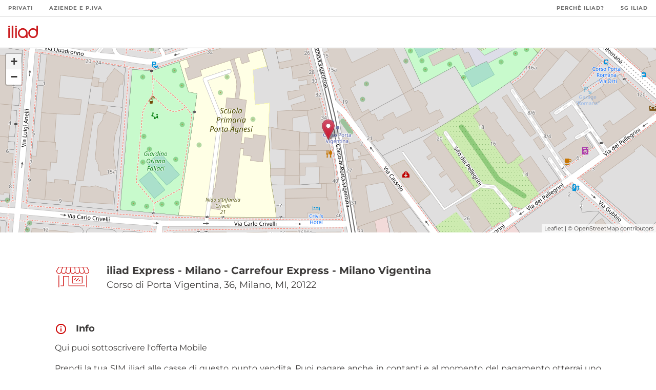

--- FILE ---
content_type: image/svg+xml
request_url: https://puntivendita.iliad.it/images/icons/b2b.svg
body_size: 1466
content:
<svg width="24" height="24" viewBox="0 0 24 24" fill="none" xmlns="http://www.w3.org/2000/svg">
<path d="M10.955 16.6087C10.635 16.6087 10.315 16.4787 10.07 16.2337L8.27374 14.4375C8.26624 14.43 8.25874 14.4212 8.25124 14.4125L7.85999 14.0212C7.51874 13.68 7.39999 13.1775 7.55624 12.7425C8.26499 10.755 11.3175 4.10497 20.8412 2.02122C21.1612 1.95122 21.4962 2.04997 21.7375 2.28497C21.98 2.52122 22.0875 2.85372 22.0262 3.17622C21.7812 4.46372 21.13 7.01372 19.5275 9.62622C17.5787 12.8037 14.8412 15.1237 11.39 16.5225C11.25 16.58 11.1012 16.6075 10.9537 16.6075L10.955 16.6087ZM8.95499 14.2012L10.5287 15.775C10.6987 15.945 10.9462 16.0037 11.1475 15.9225C14.4675 14.5775 17.1012 12.345 18.975 9.28872C20.5225 6.76372 21.1525 4.29997 21.39 3.05497C21.4112 2.94747 21.3712 2.83247 21.2862 2.74997C21.2012 2.66747 21.0875 2.63122 20.9812 2.65497C11.7837 4.66747 8.84874 11.0525 8.16874 12.9612C8.09624 13.1625 8.15624 13.3987 8.32124 13.5637L8.93374 14.1762C8.94124 14.1837 8.94874 14.1925 8.95624 14.2012H8.95499Z" fill="black"/>
<path d="M13.48 20.095C13.41 20.095 13.3388 20.0825 13.2688 20.0588C12.9975 19.9625 12.8063 19.6875 12.7713 19.3413L12.3125 15.7038C12.29 15.5263 12.4163 15.3638 12.5938 15.3413C12.7713 15.32 12.9338 15.445 12.9563 15.6225L13.415 19.2675C13.4263 19.3813 13.4638 19.4313 13.4813 19.445C13.4863 19.4425 13.495 19.4363 13.5038 19.4263C15.1625 17.7675 16.215 15.5363 16.465 13.1438L16.5238 12.5988C16.5425 12.4213 16.7025 12.2925 16.88 12.3113C17.0575 12.33 17.1863 12.49 17.1675 12.6675L17.1088 13.2113C16.8425 15.75 15.725 18.12 13.9613 19.8838C13.8225 20.0225 13.6525 20.095 13.4788 20.095H13.48Z" fill="black"/>
<path d="M8.4025 11.7725C8.38875 11.7725 8.375 11.7725 8.36125 11.77L4.73625 11.3137C4.3975 11.28 4.1225 11.0887 4.02625 10.8175C3.94125 10.5775 4.00625 10.3187 4.2 10.1237C5.96375 8.36 8.33375 7.2425 10.8737 6.97625L11.4175 6.9175C11.5962 6.9 11.755 7.0275 11.7737 7.205C11.7925 7.3825 11.6637 7.5425 11.4862 7.56125L10.9425 7.62C8.54875 7.87125 6.3175 8.9225 4.65875 10.5812C4.64875 10.5912 4.64375 10.5987 4.64 10.6037C4.65375 10.62 4.7025 10.6575 4.81 10.6687L8.44375 11.1262C8.62125 11.1487 8.7475 11.3112 8.725 11.4887C8.70375 11.6525 8.565 11.7725 8.40375 11.7725H8.4025Z" fill="black"/>
<path d="M3.26997 21.0624C3.18747 21.0624 3.10372 21.0312 3.04122 20.9674C2.91497 20.8412 2.91497 20.6362 3.04122 20.5087L6.40622 17.1412C6.53247 17.0149 6.73747 17.0149 6.86497 17.1412C6.99122 17.2674 6.99122 17.4724 6.86497 17.5999L3.49997 20.9674C3.43622 21.0312 3.35372 21.0624 3.27122 21.0624H3.26997Z" fill="black"/>
<path d="M7.96125 16.3674C7.87875 16.3674 7.795 16.3362 7.7325 16.2724C7.60625 16.1462 7.60625 15.9412 7.7325 15.8137L11.1 12.4487C11.2263 12.3224 11.4313 12.3224 11.5588 12.4487C11.685 12.5749 11.685 12.7799 11.5588 12.9074L8.19125 16.2724C8.1275 16.3362 8.045 16.3674 7.9625 16.3674H7.96125Z" fill="black"/>
<path d="M6.25374 22C6.17124 22 6.08749 21.9688 6.02499 21.905C5.89874 21.7788 5.89874 21.5738 6.02499 21.4463L9.39249 18.0813C9.51874 17.955 9.72373 17.955 9.85123 18.0813C9.97748 18.2075 9.97748 18.4125 9.85123 18.54L6.48374 21.905C6.41999 21.9688 6.33749 22 6.25499 22H6.25374Z" fill="black"/>
<path d="M2.2812 18.0275C2.1987 18.0275 2.11495 17.9963 2.05245 17.9325C1.9262 17.8063 1.9262 17.6013 2.05245 17.4738L5.41995 14.1063C5.5462 13.98 5.7512 13.98 5.8787 14.1063C6.00495 14.2325 6.00495 14.4375 5.8787 14.565L2.5112 17.9325C2.44745 17.9963 2.36495 18.0275 2.28245 18.0275H2.2812Z" fill="black"/>
<path d="M16.7775 8.77131C15.9612 8.77131 15.2975 8.10756 15.2975 7.29006C15.2975 6.47256 15.9612 5.81006 16.7775 5.81006C17.5937 5.81006 18.2587 6.47381 18.2587 7.29006C18.2587 8.10631 17.595 8.77131 16.7775 8.77131ZM16.7775 6.45756C16.3187 6.45756 15.945 6.83131 15.945 7.29006C15.945 7.74881 16.3187 8.12256 16.7775 8.12256C17.2362 8.12256 17.61 7.74881 17.61 7.29006C17.61 6.83131 17.2362 6.45756 16.7775 6.45756Z" fill="black"/>
</svg>
